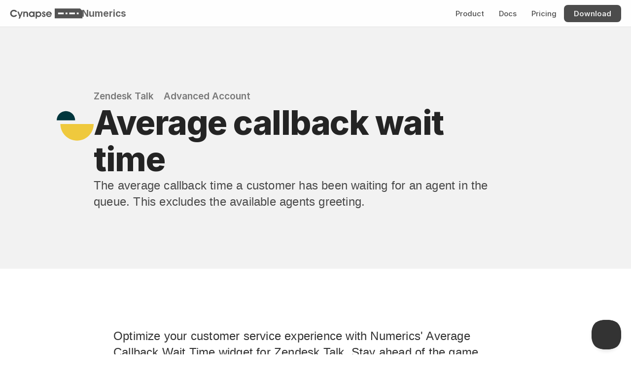

--- FILE ---
content_type: image/svg+xml
request_url: https://framerusercontent.com/images/MQie9EW0R3KoUAdMxXj8FPRVP4.svg
body_size: -32
content:
<svg xmlns="http://www.w3.org/2000/svg" width="225" height="225"><g fill="none"><path fill="#EFC93D" d="M22.503 101.655C22.503 157.62 67.829 203 123.752 203 179.674 203 225 157.62 225 101.655H22.503z"/><path fill="#00363D" d="M112.172 79.134c0-31-25.11-56.134-56.08-56.134C25.11 23 0 48.134 0 79.134h112.172z"/></g></svg>

--- FILE ---
content_type: text/javascript
request_url: https://framerusercontent.com/sites/1z8nAPEAieHTjY1fjm9rDJ/C-zbLiDWHi_ZsMKVgco9HpuuLUCDOA-UFx3LOCyKK8o.OHIEJRNV.mjs
body_size: 10139
content:
import{a as ce}from"./chunk-VRNIK63Z.mjs";import{a as se}from"./chunk-BHN4LHTV.mjs";import{a as ir}from"./chunk-BZFEPTG2.mjs";import{a as oe,b as A}from"./chunk-OHVWMA4O.mjs";import"./chunk-F7YNY3GQ.mjs";import"./chunk-M36KE6R4.mjs";import"./chunk-EY6CNJZO.mjs";import{a as me}from"./chunk-ITNRFSZU.mjs";import{a as rr,b as tr,c as ar}from"./chunk-VWFNTTZT.mjs";import{a as _e,b as $e,c as er}from"./chunk-LOJX7XEU.mjs";import{a as Ke,b as Oe,c as Je}from"./chunk-KEIXFXGJ.mjs";import{a as Ye,b as Ee,c as Ze}from"./chunk-ZQBXTXA2.mjs";import"./chunk-Q33GICPH.mjs";import"./chunk-VVCZ2WKN.mjs";import{a as Ce,b as Me,c as Ue}from"./chunk-YP5WQPVW.mjs";import{a as Le,b as Se,c as Qe}from"./chunk-7XJL4CZY.mjs";import{a as Xe,b as Be,c as Te}from"./chunk-56YKE3BI.mjs";import{a as Ae,b as Re,c as Ge}from"./chunk-VOCN4A67.mjs";import{e as B,g as ie,h as ne}from"./chunk-4QYHMQLH.mjs";import"./chunk-42U43NKG.mjs";import{a as X}from"./chunk-UGNGE4E7.mjs";import{A as Ie,Aa as ae,Ba as De,D as je,Ha as x,Ia as g,Ma as ze,Na as U,Oa as I,R as te,T as Pe,V as We,W as c,ea as V,g as y,ga as k,h as Ve,ia as He,la as N,qa as M,t as ke,ua as Fe,w as qe,z as Ne}from"./chunk-BYY6EZGO.mjs";import{B as e,C as d,d as h,j as ue,r as we,s as ve,w as ye}from"./chunk-LOWZZ2NW.mjs";import"./chunk-HZL4YIMB.mjs";import"./chunk-XNQNUANK.mjs";var jr=U(ie),Pr=U(B),Wr=U(se),Hr=U(oe),Fr=U(me),Dr=U(ne);var zr={v4vQ70PRd:"(min-width: 810px) and (max-width: 1199px)",Whi3hdDp0:"(max-width: 809px)",x5B5gXOtr:"(min-width: 1200px)"};var nr="framer-86bV2",Cr={v4vQ70PRd:"framer-v-1q3qb3s",Whi3hdDp0:"framer-v-1qt920v",x5B5gXOtr:"framer-v-1emzje3"},R=r=>typeof r=="object"&&r!==null&&typeof r.src=="string"?r:typeof r=="string"?{src:r}:void 0,F=({query:r,children:a})=>{let P=ae(r);return a(P)},j=(r,a)=>typeof r=="string"&&typeof a=="string"?r.toLowerCase()===a.toLowerCase():r===a,Mr=(r,a)=>{switch(r){case"rivinbjkj":return"Number";case"Ebq79J5Yi":return"Line Graph";case"uAuAh0dWh":return"Pie Chart";case"nhokHqE2P":return"Top List";case"FXrDfLto8":return"Gauge";case"GJlcQeJ11":return"Timer";case"mKhTqJfrS":return"Text Label";case"UDIi73dA2":return"Day Density";case"qqOufNMLd":return"Month Density";default:return""}},S=(r,a)=>typeof r=="string"&&typeof a=="string"?r+a:typeof r=="string"?r:typeof a=="string"?a:"",D=(r,a)=>typeof r=="string"&&typeof a=="string"?a+r:typeof r=="string"?r:typeof a=="string"?a:"",mr=r=>r!=null&&r!=="",Ur=(r,a={},P)=>{let z="en-US",W=a.locale||P||z,{useGrouping:u,notation:w,compactDisplay:Y,style:E,currency:T,currencyDisplay:Z,unit:le,unitDisplay:fe,minimumFractionDigits:de,maximumFractionDigits:q,minimumIntegerDigits:he}=a,K={useGrouping:u,notation:w,compactDisplay:Y,style:E,currency:T,currencyDisplay:Z,unit:le,unitDisplay:fe,minimumFractionDigits:de,maximumFractionDigits:q,minimumIntegerDigits:he},Q=Number(r);try{return Q.toLocaleString(W,K)}catch{try{return Q.toLocaleString(z,K)}catch{return Q.toLocaleString()}}},pe=ce(),Xr={Desktop:"x5B5gXOtr",Phone:"Whi3hdDp0",Tablet:"v4vQ70PRd"},Br=({height:r,id:a,width:P,...z})=>{var W,u;return{...z,variant:(u=(W=Xr[z.variant])!==null&&W!==void 0?W:z.variant)!==null&&u!==void 0?u:"x5B5gXOtr"}},Tr=ue(function(r,a){let{activeLocale:P,setLocale:z}=Ne(),W=qe(),[u]=ae({from:{data:ir,type:"Collection"},select:[{name:"HktAQwd18",type:"Identifier"},{name:"yBaUCggP1",type:"Identifier"},{name:"T7LhjusT2",type:"Identifier"},{name:"uedLYfyuo",type:"Identifier"},{name:"m8_cBfZi7",type:"Identifier"},{name:"iScztAtny",type:"Identifier"},{name:"cT_PcznYz",type:"Identifier"},{name:"nOIKeR3BD",type:"Identifier"}],where:De(W)}),w=i=>{if(!u)throw new je(`No data in "Widgets4" matches path variables: ${JSON.stringify(W)}`);return u[i]},{style:Y,className:E,layoutId:T,variant:Z,Kw7eFJkNzR8WGPFP4R:le,XaP6x88mOR8WGPFP4R:fe,idR8WGPFP4R:de,yBaUCggP1:q=w("yBaUCggP1"),qZvN706iboDLxicI1T:he,XaP6x88mOoDLxicI1T:K,idoDLxicI1T:Q,TMa8bZBnqkIPzlDXnT:Sr,uYA_7wr8ZkIPzlDXnT:Qr,Lw_F9BRqkkIPzlDXnT:Ar,idkIPzlDXnT:Rr,T7LhjusT2:O=w("T7LhjusT2"),HktAQwd18:ge=w("HktAQwd18"),m8_cBfZi7:or=w("m8_cBfZi7"),iScztAtny:sr=w("iScztAtny"),cT_PcznYz:cr=w("cT_PcznYz"),uedLYfyuo:v=w("uedLYfyuo"),wO9WTNmVskNluZSkAm:Gr,qZvN706ibkNluZSkAm:Yr,XaP6x88mOkNluZSkAm:Er,idkNluZSkAm:Zr,nOIKeR3BD:pr=w("nOIKeR3BD"),qZvN706ibyriW0tlzi:Kr,XaP6x88mOyriW0tlzi:Or,idyriW0tlzi:Jr,bFZOHCAmmuv7uMPg1G:_r,TMa8bZBnquv7uMPg1G:$r,duWLk3CFeuv7uMPg1G:et,uYA_7wr8Zuv7uMPg1G:rt,Lw_F9BRqkuv7uMPg1G:tt,iduv7uMPg1G:at,TMa8bZBnqskeu0prEN:it,duWLk3CFeskeu0prEN:nt,uYA_7wr8Zskeu0prEN:mt,Lw_F9BRqkskeu0prEN:ot,idskeu0prEN:st,Nw1awFb1no8P3QugHW:ct,qZvN706ibo8P3QugHW:pt,BJGw8QtqOo8P3QugHW:lt,zdGNPM7gUo8P3QugHW:ft,EyuUUaqlwo8P3QugHW:dt,Dz2BfMAdSo8P3QugHW:ht,JxqwLNYCAo8P3QugHW:gt,XaP6x88mOo8P3QugHW:xt,F6LLM3Bkro8P3QugHW:bt,g7HpFhnELo8P3QugHW:ut,jINRMqxOFo8P3QugHW:wt,pKqx92nVSo8P3QugHW:vt,zaSN1S2ifo8P3QugHW:yt,ukBNZgPgeo8P3QugHW:Vt,UHp71NSqoo8P3QugHW:kt,ido8P3QugHW:qt,...lr}=Br(r);ve(()=>{let i=ce(u,P);if(document.title=i.title||"",i.viewport){var o;(o=document.querySelector('meta[name="viewport"]'))===null||o===void 0||o.setAttribute("content",i.viewport)}if(i.bodyClassName)return Array.from(document.body.classList).filter(t=>t.startsWith("framer-body-")).map(t=>document.body.classList.remove(t)),document.body.classList.add(`${i.bodyClassName}-framer-86bV2`),()=>{document.body.classList.remove(`${i.bodyClassName}-framer-86bV2`)}},[u,P]);let[p,Nt]=Fe(Z,zr,!1),It=void 0,fr=ye(null),jt=ke(),dr=j(v,"rivinbjkj"),hr=j(v,"FXrDfLto8"),gr=j(v,"GJlcQeJ11"),xr=j(v,"mKhTqJfrS"),br=j(v,"Ebq79J5Yi"),ur=j(v,"nhokHqE2P"),wr=j(v,"uAuAh0dWh"),vr=j(v,"UDIi73dA2"),yr=j(v,"qqOufNMLd"),Vr=D(S(Mr(v,P)," widget visualization type in Numerics."),"The "),kr=S(D(q,"More ")," Widget Packs:"),qr=Ie(),Nr=we(),xe=[Ge,Je,er,ar,Te,Qe,Ue,Ze];return He({}),e(Pe.Provider,{value:{primaryVariantId:"x5B5gXOtr",variantClassNames:Cr},children:d(y,{id:T??Nr,children:[d(Ve.div,{...lr,className:te(nr,...xe,"framer-1emzje3",E),ref:a??fr,style:{...Y},children:[e(V,{width:"100vw",children:e(k,{className:"framer-12u02px-container",layoutScroll:!0,children:e(c,{breakpoint:p,overrides:{Whi3hdDp0:{variant:"M4EX7rp23"}},children:e(ie,{height:"100%",id:"nTYt2z4AF",layoutId:"nTYt2z4AF",style:{width:"100%"},variant:"pcQEOvA2b",width:"100%"})})})}),e("div",{className:"framer-wfe9r1","data-framer-name":"Title Section",name:"Title Section",children:d("div",{className:"framer-98dz4w","data-framer-name":"Title Area",name:"Title Area",children:[e("div",{className:"framer-1tjulh8","data-framer-name":"Integration Icon",name:"Integration Icon",children:e(F,{query:{from:{data:X,type:"Collection"},limit:{type:"LiteralValue",value:1},select:[{name:"Kw7eFJkNz",type:"Identifier"},{name:"XaP6x88mO",type:"Identifier"},{name:"id",type:"Identifier"}],where:{left:{name:"qZvN706ib",type:"Identifier"},operator:"==",right:{type:"LiteralValue",value:q},type:"BinaryOperation"}},children:i=>i.map(({Kw7eFJkNz:o,XaP6x88mO:t,id:n},l)=>e(y,{id:`R8WGPFP4R-${n}`,children:e(N.Provider,{value:{XaP6x88mO:t},children:e("div",{className:"framer-peykl1",children:e(x,{background:{alt:"",fit:"fit",sizes:"75px",...R(o),positionX:"center",positionY:"center"},className:"framer-1g5paln"})})})},n))})}),e("div",{className:"framer-t3h1lw",children:d("div",{className:"framer-1ma116f",children:[d("div",{className:"framer-17hcek7",children:[e("div",{className:"framer-yy6rc3","data-framer-name":"Parent Service",name:"Parent Service",children:e(F,{query:{from:{data:X,type:"Collection"},limit:{type:"LiteralValue",value:1},select:[{name:"qZvN706ib",type:"Identifier"},{name:"XaP6x88mO",type:"Identifier"},{name:"id",type:"Identifier"}],where:{left:{name:"qZvN706ib",type:"Identifier"},operator:"==",right:{type:"LiteralValue",value:q},type:"BinaryOperation"}},children:i=>i.map(({qZvN706ib:o,XaP6x88mO:t,id:n},l)=>e(y,{id:`oDLxicI1T-${n}`,children:e(N.Provider,{value:{XaP6x88mO:t},children:e(M,{links:[{href:{pathVariables:{XaP6x88mO:t},webPageId:"VvMdwyZ6N"},implicitPathVariables:void 0},{href:{pathVariables:{XaP6x88mO:t},webPageId:"VvMdwyZ6N"},implicitPathVariables:void 0},{href:{pathVariables:{XaP6x88mO:t},webPageId:"VvMdwyZ6N"},implicitPathVariables:void 0}],children:f=>e(V,{children:e(k,{className:"framer-13rtz21-container",children:e(c,{breakpoint:p,overrides:{v4vQ70PRd:{vTWgKc213:f[1]},Whi3hdDp0:{vTWgKc213:f[2]}},children:e(B,{cKwcsT38i:"var(--token-7c86efd7-98fa-4eee-a770-2d4aba8f93c5, rgba(0, 0, 0, 0.4))",Ex_7Jlk1W:o,height:"100%",id:"Ejl8gu8C0",JuTMZbOFv:"V8m3pkcKu",k0_pyOMBL:"var(--token-42203330-36e5-4609-98d7-7a0234050a32, rgb(229, 229, 229))",layoutId:"Ejl8gu8C0",MynM5LXBM:"CaretRight",PtN_L11yK:"var(--token-42203330-36e5-4609-98d7-7a0234050a32, rgb(229, 229, 229))",StOihhLr3:"regular",Tpq4PSqnQ:"var(--token-9dc2a9f9-e68a-4b69-b18b-43cf8566745c, rgb(51, 51, 51))",variant:"S4LljNU_7",vTWgKc213:f[0],width:"100%",WQ08rxuAM:"var(--token-42203330-36e5-4609-98d7-7a0234050a32, rgb(229, 229, 229))",yDWdKncA7:"var(--token-5b4f853a-705d-4519-ab2e-225662e527d6, rgba(0, 0, 0, 0.5))"})})})})})})},n))})}),e("div",{className:"framer-n0z2cl","data-framer-name":"Parent Pack",name:"Parent Pack",children:e(F,{query:{from:{data:A,type:"Collection"},limit:{type:"LiteralValue",value:1},select:[{name:"TMa8bZBnq",type:"Identifier"},{name:"uYA_7wr8Z",type:"Identifier"},{name:"Lw_F9BRqk",type:"Identifier"},{name:"id",type:"Identifier"}],where:{left:{name:"Lw_F9BRqk",type:"Identifier"},operator:"==",right:{type:"LiteralValue",value:O},type:"BinaryOperation"}},children:i=>i.map(({TMa8bZBnq:o,uYA_7wr8Z:t,Lw_F9BRqk:n,id:l},f)=>e(y,{id:`kIPzlDXnT-${l}`,children:e(N.Provider,{value:{Lw_F9BRqk:n},children:e(M,{links:[{href:t,implicitPathVariables:{Lw_F9BRqk:n}},{href:t,implicitPathVariables:{Lw_F9BRqk:n}},{href:t,implicitPathVariables:{Lw_F9BRqk:n}}],children:b=>e(V,{children:e(k,{className:"framer-1ne47x1-container",children:e(c,{breakpoint:p,overrides:{v4vQ70PRd:{vTWgKc213:b[1]},Whi3hdDp0:{vTWgKc213:b[2]}},children:e(B,{cKwcsT38i:"var(--token-7c86efd7-98fa-4eee-a770-2d4aba8f93c5, rgba(0, 0, 0, 0.4))",Ex_7Jlk1W:o,height:"100%",id:"qQoiPNbdb",JuTMZbOFv:"V8m3pkcKu",k0_pyOMBL:"var(--token-f8830546-c92c-4b30-a974-8c1710dff662, rgba(0, 0, 0, 0.7))",layoutId:"qQoiPNbdb",MynM5LXBM:"CaretRight",PtN_L11yK:"var(--token-5899e2a5-3a24-4a06-9386-7c4b3f15af78, rgb(0, 0, 0))",StOihhLr3:"regular",Tpq4PSqnQ:"var(--token-bcc3acb9-38ca-47dd-a181-981b10741bb8, rgb(38, 38, 38))",variant:"S4LljNU_7",vTWgKc213:b[0],width:"100%",WQ08rxuAM:"var(--token-84dc4c50-ded2-4085-a7a9-2d2591007741, rgba(0, 0, 0, 0.85))",yDWdKncA7:"var(--token-5b4f853a-705d-4519-ab2e-225662e527d6, rgba(0, 0, 0, 0.5))"})})})})})})},l))})})]}),e(g,{__fromCanvasComponent:!0,children:e(h,{children:e("h1",{className:"framer-styles-preset-3nqyhf","data-styles-preset":"YAP816Y5n",style:{"--framer-text-alignment":"left"},children:"Widget Name"})}),className:"framer-13aqzje","data-framer-name":"Title",fonts:["Inter"],name:"Title",text:ge,verticalAlignment:"top",withExternalLayout:!0}),e(g,{__fromCanvasComponent:!0,children:e(h,{children:e("p",{className:"framer-styles-preset-148zqu1","data-styles-preset":"o_DM0E6pE",style:{"--framer-text-color":"var(--token-f8830546-c92c-4b30-a974-8c1710dff662, rgba(0, 0, 0, 0.7))"},children:"Widget Description"})}),className:"framer-gci626","data-framer-name":"Title",fonts:["Inter"],name:"Title",text:or,verticalAlignment:"top",withExternalLayout:!0})]})})]})}),e("div",{className:"framer-1d9ndoq","data-framer-name":"Content",name:"Content",children:d("div",{className:"framer-163g3uk",children:[e(g,{__fromCanvasComponent:!0,children:e(h,{children:e("p",{className:"framer-styles-preset-148zqu1","data-styles-preset":"o_DM0E6pE",children:"Meta Description"})}),className:"framer-10wb8q3","data-framer-name":"Benefits",fonts:["Inter"],name:"Benefits",text:sr,verticalAlignment:"top",withExternalLayout:!0}),e(g,{__fromCanvasComponent:!0,children:e(h,{children:e("p",{className:"framer-styles-preset-21ogod","data-styles-preset":"xZndidUCt",children:"KPI Introduction"})}),className:"framer-ifkwlk","data-framer-name":"Benefits",fonts:["Inter"],name:"Benefits",text:cr,verticalAlignment:"top",withExternalLayout:!0})]})}),e("div",{className:"framer-r3fozu","data-framer-name":"Content",name:"Content",children:d("div",{className:"framer-1df9p1q","data-framer-name":"Example widget box",name:"Example widget box",children:[d("div",{className:"framer-twvk5v","data-framer-name":"Widget displays",name:"Widget displays",children:[dr&&e(c,{breakpoint:p,overrides:{v4vQ70PRd:{background:{alt:"Number tally widget visualization type example",fit:"fit",intrinsicHeight:876,intrinsicWidth:2400,pixelHeight:876,pixelWidth:2400,positionX:"center",positionY:"center",sizes:"max((max(min(100vw, 1130px) - 40px, 1px) - 90px) / 1.62, 1px)",src:"https://framerusercontent.com/images/ekNU0qVd6x1JaFwhqjDg50HuFA.png",srcSet:"https://framerusercontent.com/images/ekNU0qVd6x1JaFwhqjDg50HuFA.png?scale-down-to=512 512w,https://framerusercontent.com/images/ekNU0qVd6x1JaFwhqjDg50HuFA.png?scale-down-to=1024 1024w,https://framerusercontent.com/images/ekNU0qVd6x1JaFwhqjDg50HuFA.png?scale-down-to=2048 2048w,https://framerusercontent.com/images/ekNU0qVd6x1JaFwhqjDg50HuFA.png 2400w"}},Whi3hdDp0:{background:{alt:"Number tally widget visualization type example",fit:"fit",intrinsicHeight:876,intrinsicWidth:2400,pixelHeight:876,pixelWidth:2400,positionX:"center",positionY:"center",sizes:"calc(max(min(100vw, 1130px) - 40px, 1px) - 20px)",src:"https://framerusercontent.com/images/ekNU0qVd6x1JaFwhqjDg50HuFA.png",srcSet:"https://framerusercontent.com/images/ekNU0qVd6x1JaFwhqjDg50HuFA.png?scale-down-to=512 512w,https://framerusercontent.com/images/ekNU0qVd6x1JaFwhqjDg50HuFA.png?scale-down-to=1024 1024w,https://framerusercontent.com/images/ekNU0qVd6x1JaFwhqjDg50HuFA.png?scale-down-to=2048 2048w,https://framerusercontent.com/images/ekNU0qVd6x1JaFwhqjDg50HuFA.png 2400w"}}},children:e(x,{background:{alt:"Number tally widget visualization type example",fit:"fit",intrinsicHeight:876,intrinsicWidth:2400,pixelHeight:876,pixelWidth:2400,positionX:"center",positionY:"center",sizes:"max((max(min(100vw, 1130px) - 80px, 1px) - 90px) / 1.62, 1px)",src:"https://framerusercontent.com/images/ekNU0qVd6x1JaFwhqjDg50HuFA.png",srcSet:"https://framerusercontent.com/images/ekNU0qVd6x1JaFwhqjDg50HuFA.png?scale-down-to=512 512w,https://framerusercontent.com/images/ekNU0qVd6x1JaFwhqjDg50HuFA.png?scale-down-to=1024 1024w,https://framerusercontent.com/images/ekNU0qVd6x1JaFwhqjDg50HuFA.png?scale-down-to=2048 2048w,https://framerusercontent.com/images/ekNU0qVd6x1JaFwhqjDg50HuFA.png 2400w"},className:"framer-1hfjlt3","data-framer-name":"Number Widget",name:"Number Widget"})}),hr&&e(c,{breakpoint:p,overrides:{v4vQ70PRd:{background:{alt:"Gauge widget visualization type example",fit:"fit",intrinsicHeight:1152,intrinsicWidth:2400,pixelHeight:1152,pixelWidth:2400,positionX:"center",positionY:"center",sizes:"max((max(min(100vw, 1130px) - 40px, 1px) - 90px) / 1.62, 1px)",src:"https://framerusercontent.com/images/aBMZXVf5vjhrUhm4tg7d9tTJNoU.png",srcSet:"https://framerusercontent.com/images/aBMZXVf5vjhrUhm4tg7d9tTJNoU.png?scale-down-to=512 512w,https://framerusercontent.com/images/aBMZXVf5vjhrUhm4tg7d9tTJNoU.png?scale-down-to=1024 1024w,https://framerusercontent.com/images/aBMZXVf5vjhrUhm4tg7d9tTJNoU.png?scale-down-to=2048 2048w,https://framerusercontent.com/images/aBMZXVf5vjhrUhm4tg7d9tTJNoU.png 2400w"}},Whi3hdDp0:{background:{alt:"Gauge widget visualization type example",fit:"fit",intrinsicHeight:1152,intrinsicWidth:2400,pixelHeight:1152,pixelWidth:2400,positionX:"center",positionY:"center",sizes:"calc(max(min(100vw, 1130px) - 40px, 1px) - 20px)",src:"https://framerusercontent.com/images/aBMZXVf5vjhrUhm4tg7d9tTJNoU.png",srcSet:"https://framerusercontent.com/images/aBMZXVf5vjhrUhm4tg7d9tTJNoU.png?scale-down-to=512 512w,https://framerusercontent.com/images/aBMZXVf5vjhrUhm4tg7d9tTJNoU.png?scale-down-to=1024 1024w,https://framerusercontent.com/images/aBMZXVf5vjhrUhm4tg7d9tTJNoU.png?scale-down-to=2048 2048w,https://framerusercontent.com/images/aBMZXVf5vjhrUhm4tg7d9tTJNoU.png 2400w"}}},children:e(x,{background:{alt:"Gauge widget visualization type example",fit:"fit",intrinsicHeight:1152,intrinsicWidth:2400,pixelHeight:1152,pixelWidth:2400,positionX:"center",positionY:"center",sizes:"max((max(min(100vw, 1130px) - 80px, 1px) - 90px) / 1.62, 1px)",src:"https://framerusercontent.com/images/aBMZXVf5vjhrUhm4tg7d9tTJNoU.png",srcSet:"https://framerusercontent.com/images/aBMZXVf5vjhrUhm4tg7d9tTJNoU.png?scale-down-to=512 512w,https://framerusercontent.com/images/aBMZXVf5vjhrUhm4tg7d9tTJNoU.png?scale-down-to=1024 1024w,https://framerusercontent.com/images/aBMZXVf5vjhrUhm4tg7d9tTJNoU.png?scale-down-to=2048 2048w,https://framerusercontent.com/images/aBMZXVf5vjhrUhm4tg7d9tTJNoU.png 2400w"},className:"framer-kjr34z","data-framer-name":"Gauge Widget",name:"Gauge Widget"})}),gr&&e(c,{breakpoint:p,overrides:{v4vQ70PRd:{background:{alt:"Timer widget visualization type example",fit:"fit",intrinsicHeight:876,intrinsicWidth:2400,pixelHeight:876,pixelWidth:2400,positionX:"center",positionY:"center",sizes:"max((max(min(100vw, 1130px) - 40px, 1px) - 90px) / 1.62, 1px)",src:"https://framerusercontent.com/images/NHjhKMHJiJFXXPsjHMHcGYEgG0.png",srcSet:"https://framerusercontent.com/images/NHjhKMHJiJFXXPsjHMHcGYEgG0.png?scale-down-to=512 512w,https://framerusercontent.com/images/NHjhKMHJiJFXXPsjHMHcGYEgG0.png?scale-down-to=1024 1024w,https://framerusercontent.com/images/NHjhKMHJiJFXXPsjHMHcGYEgG0.png?scale-down-to=2048 2048w,https://framerusercontent.com/images/NHjhKMHJiJFXXPsjHMHcGYEgG0.png 2400w"}},Whi3hdDp0:{background:{alt:"Timer widget visualization type example",fit:"fit",intrinsicHeight:876,intrinsicWidth:2400,pixelHeight:876,pixelWidth:2400,positionX:"center",positionY:"center",sizes:"calc(max(min(100vw, 1130px) - 40px, 1px) - 20px)",src:"https://framerusercontent.com/images/NHjhKMHJiJFXXPsjHMHcGYEgG0.png",srcSet:"https://framerusercontent.com/images/NHjhKMHJiJFXXPsjHMHcGYEgG0.png?scale-down-to=512 512w,https://framerusercontent.com/images/NHjhKMHJiJFXXPsjHMHcGYEgG0.png?scale-down-to=1024 1024w,https://framerusercontent.com/images/NHjhKMHJiJFXXPsjHMHcGYEgG0.png?scale-down-to=2048 2048w,https://framerusercontent.com/images/NHjhKMHJiJFXXPsjHMHcGYEgG0.png 2400w"}}},children:e(x,{background:{alt:"Timer widget visualization type example",fit:"fit",intrinsicHeight:876,intrinsicWidth:2400,pixelHeight:876,pixelWidth:2400,positionX:"center",positionY:"center",sizes:"max((max(min(100vw, 1130px) - 80px, 1px) - 90px) / 1.62, 1px)",src:"https://framerusercontent.com/images/NHjhKMHJiJFXXPsjHMHcGYEgG0.png",srcSet:"https://framerusercontent.com/images/NHjhKMHJiJFXXPsjHMHcGYEgG0.png?scale-down-to=512 512w,https://framerusercontent.com/images/NHjhKMHJiJFXXPsjHMHcGYEgG0.png?scale-down-to=1024 1024w,https://framerusercontent.com/images/NHjhKMHJiJFXXPsjHMHcGYEgG0.png?scale-down-to=2048 2048w,https://framerusercontent.com/images/NHjhKMHJiJFXXPsjHMHcGYEgG0.png 2400w"},className:"framer-16w3nbw","data-framer-name":"Timer Widget",name:"Timer Widget"})}),xr&&e(c,{breakpoint:p,overrides:{v4vQ70PRd:{background:{alt:"Text Label widget visualization type example",fit:"fit",intrinsicHeight:864,intrinsicWidth:2400,pixelHeight:864,pixelWidth:2400,positionX:"center",positionY:"center",sizes:"max((max(min(100vw, 1130px) - 40px, 1px) - 90px) / 1.62, 1px)",src:"https://framerusercontent.com/images/HsSGRqj1QgayUdcD5PVICZvXpI.png",srcSet:"https://framerusercontent.com/images/HsSGRqj1QgayUdcD5PVICZvXpI.png?scale-down-to=512 512w,https://framerusercontent.com/images/HsSGRqj1QgayUdcD5PVICZvXpI.png?scale-down-to=1024 1024w,https://framerusercontent.com/images/HsSGRqj1QgayUdcD5PVICZvXpI.png?scale-down-to=2048 2048w,https://framerusercontent.com/images/HsSGRqj1QgayUdcD5PVICZvXpI.png 2400w"}},Whi3hdDp0:{background:{alt:"Text Label widget visualization type example",fit:"fit",intrinsicHeight:864,intrinsicWidth:2400,pixelHeight:864,pixelWidth:2400,positionX:"center",positionY:"center",sizes:"calc(max(min(100vw, 1130px) - 40px, 1px) - 20px)",src:"https://framerusercontent.com/images/HsSGRqj1QgayUdcD5PVICZvXpI.png",srcSet:"https://framerusercontent.com/images/HsSGRqj1QgayUdcD5PVICZvXpI.png?scale-down-to=512 512w,https://framerusercontent.com/images/HsSGRqj1QgayUdcD5PVICZvXpI.png?scale-down-to=1024 1024w,https://framerusercontent.com/images/HsSGRqj1QgayUdcD5PVICZvXpI.png?scale-down-to=2048 2048w,https://framerusercontent.com/images/HsSGRqj1QgayUdcD5PVICZvXpI.png 2400w"}}},children:e(x,{background:{alt:"Text Label widget visualization type example",fit:"fit",intrinsicHeight:864,intrinsicWidth:2400,pixelHeight:864,pixelWidth:2400,positionX:"center",positionY:"center",sizes:"max((max(min(100vw, 1130px) - 80px, 1px) - 90px) / 1.62, 1px)",src:"https://framerusercontent.com/images/HsSGRqj1QgayUdcD5PVICZvXpI.png",srcSet:"https://framerusercontent.com/images/HsSGRqj1QgayUdcD5PVICZvXpI.png?scale-down-to=512 512w,https://framerusercontent.com/images/HsSGRqj1QgayUdcD5PVICZvXpI.png?scale-down-to=1024 1024w,https://framerusercontent.com/images/HsSGRqj1QgayUdcD5PVICZvXpI.png?scale-down-to=2048 2048w,https://framerusercontent.com/images/HsSGRqj1QgayUdcD5PVICZvXpI.png 2400w"},className:"framer-vdq4ap","data-framer-name":"Text Widget",name:"Text Widget"})}),br&&e(c,{breakpoint:p,overrides:{v4vQ70PRd:{background:{alt:"Line Graph widget visualization type example",fit:"fit",intrinsicHeight:1872,intrinsicWidth:2400,pixelHeight:1872,pixelWidth:2400,positionX:"center",positionY:"center",sizes:"max((max(min(100vw, 1130px) - 40px, 1px) - 90px) / 1.62, 1px)",src:"https://framerusercontent.com/images/w8gBIuxIWhYqGDL3DIkSEBg8o.png",srcSet:"https://framerusercontent.com/images/w8gBIuxIWhYqGDL3DIkSEBg8o.png?scale-down-to=512 512w,https://framerusercontent.com/images/w8gBIuxIWhYqGDL3DIkSEBg8o.png?scale-down-to=1024 1024w,https://framerusercontent.com/images/w8gBIuxIWhYqGDL3DIkSEBg8o.png?scale-down-to=2048 2048w,https://framerusercontent.com/images/w8gBIuxIWhYqGDL3DIkSEBg8o.png 2400w"}},Whi3hdDp0:{background:{alt:"Line Graph widget visualization type example",fit:"fit",intrinsicHeight:1872,intrinsicWidth:2400,pixelHeight:1872,pixelWidth:2400,positionX:"center",positionY:"center",sizes:"calc(max(min(100vw, 1130px) - 40px, 1px) - 20px)",src:"https://framerusercontent.com/images/w8gBIuxIWhYqGDL3DIkSEBg8o.png",srcSet:"https://framerusercontent.com/images/w8gBIuxIWhYqGDL3DIkSEBg8o.png?scale-down-to=512 512w,https://framerusercontent.com/images/w8gBIuxIWhYqGDL3DIkSEBg8o.png?scale-down-to=1024 1024w,https://framerusercontent.com/images/w8gBIuxIWhYqGDL3DIkSEBg8o.png?scale-down-to=2048 2048w,https://framerusercontent.com/images/w8gBIuxIWhYqGDL3DIkSEBg8o.png 2400w"}}},children:e(x,{background:{alt:"Line Graph widget visualization type example",fit:"fit",intrinsicHeight:1872,intrinsicWidth:2400,pixelHeight:1872,pixelWidth:2400,positionX:"center",positionY:"center",sizes:"max((max(min(100vw, 1130px) - 80px, 1px) - 90px) / 1.62, 1px)",src:"https://framerusercontent.com/images/w8gBIuxIWhYqGDL3DIkSEBg8o.png",srcSet:"https://framerusercontent.com/images/w8gBIuxIWhYqGDL3DIkSEBg8o.png?scale-down-to=512 512w,https://framerusercontent.com/images/w8gBIuxIWhYqGDL3DIkSEBg8o.png?scale-down-to=1024 1024w,https://framerusercontent.com/images/w8gBIuxIWhYqGDL3DIkSEBg8o.png?scale-down-to=2048 2048w,https://framerusercontent.com/images/w8gBIuxIWhYqGDL3DIkSEBg8o.png 2400w"},className:"framer-1v888qd","data-framer-name":"Line Widget",name:"Line Widget"})}),ur&&e(c,{breakpoint:p,overrides:{v4vQ70PRd:{background:{alt:"Top List widget visualization type example",fit:"fit",intrinsicHeight:2076,intrinsicWidth:2400,pixelHeight:2076,pixelWidth:2400,positionX:"center",positionY:"center",sizes:"max((max(min(100vw, 1130px) - 40px, 1px) - 90px) / 1.62, 1px)",src:"https://framerusercontent.com/images/h3H8QQtQMwj6l32l8W3jVKwGY.png",srcSet:"https://framerusercontent.com/images/h3H8QQtQMwj6l32l8W3jVKwGY.png?scale-down-to=512 512w,https://framerusercontent.com/images/h3H8QQtQMwj6l32l8W3jVKwGY.png?scale-down-to=1024 1024w,https://framerusercontent.com/images/h3H8QQtQMwj6l32l8W3jVKwGY.png?scale-down-to=2048 2048w,https://framerusercontent.com/images/h3H8QQtQMwj6l32l8W3jVKwGY.png 2400w"}},Whi3hdDp0:{background:{alt:"Top List widget visualization type example",fit:"fit",intrinsicHeight:2076,intrinsicWidth:2400,pixelHeight:2076,pixelWidth:2400,positionX:"center",positionY:"center",sizes:"calc(max(min(100vw, 1130px) - 40px, 1px) - 20px)",src:"https://framerusercontent.com/images/h3H8QQtQMwj6l32l8W3jVKwGY.png",srcSet:"https://framerusercontent.com/images/h3H8QQtQMwj6l32l8W3jVKwGY.png?scale-down-to=512 512w,https://framerusercontent.com/images/h3H8QQtQMwj6l32l8W3jVKwGY.png?scale-down-to=1024 1024w,https://framerusercontent.com/images/h3H8QQtQMwj6l32l8W3jVKwGY.png?scale-down-to=2048 2048w,https://framerusercontent.com/images/h3H8QQtQMwj6l32l8W3jVKwGY.png 2400w"}}},children:e(x,{background:{alt:"Top List widget visualization type example",fit:"fit",intrinsicHeight:2076,intrinsicWidth:2400,pixelHeight:2076,pixelWidth:2400,positionX:"center",positionY:"center",sizes:"max((max(min(100vw, 1130px) - 80px, 1px) - 90px) / 1.62, 1px)",src:"https://framerusercontent.com/images/h3H8QQtQMwj6l32l8W3jVKwGY.png",srcSet:"https://framerusercontent.com/images/h3H8QQtQMwj6l32l8W3jVKwGY.png?scale-down-to=512 512w,https://framerusercontent.com/images/h3H8QQtQMwj6l32l8W3jVKwGY.png?scale-down-to=1024 1024w,https://framerusercontent.com/images/h3H8QQtQMwj6l32l8W3jVKwGY.png?scale-down-to=2048 2048w,https://framerusercontent.com/images/h3H8QQtQMwj6l32l8W3jVKwGY.png 2400w"},className:"framer-1u9p45a","data-framer-name":"Top List Widget",name:"Top List Widget"})}),wr&&e(c,{breakpoint:p,overrides:{v4vQ70PRd:{background:{alt:"Pie Chart widget visualization type example",fit:"fit",intrinsicHeight:2892,intrinsicWidth:2400,pixelHeight:2892,pixelWidth:2400,positionX:"center",positionY:"center",sizes:"max((max(min(100vw, 1130px) - 40px, 1px) - 90px) / 1.62, 1px)",src:"https://framerusercontent.com/images/4Qvrx6FTqAE4rXWKYdKXdgcAqw.png",srcSet:"https://framerusercontent.com/images/4Qvrx6FTqAE4rXWKYdKXdgcAqw.png?scale-down-to=1024 849w,https://framerusercontent.com/images/4Qvrx6FTqAE4rXWKYdKXdgcAqw.png?scale-down-to=2048 1699w,https://framerusercontent.com/images/4Qvrx6FTqAE4rXWKYdKXdgcAqw.png 2400w"}},Whi3hdDp0:{background:{alt:"Pie Chart widget visualization type example",fit:"fit",intrinsicHeight:2892,intrinsicWidth:2400,pixelHeight:2892,pixelWidth:2400,positionX:"center",positionY:"center",sizes:"calc(max(min(100vw, 1130px) - 40px, 1px) - 20px)",src:"https://framerusercontent.com/images/4Qvrx6FTqAE4rXWKYdKXdgcAqw.png",srcSet:"https://framerusercontent.com/images/4Qvrx6FTqAE4rXWKYdKXdgcAqw.png?scale-down-to=1024 849w,https://framerusercontent.com/images/4Qvrx6FTqAE4rXWKYdKXdgcAqw.png?scale-down-to=2048 1699w,https://framerusercontent.com/images/4Qvrx6FTqAE4rXWKYdKXdgcAqw.png 2400w"}}},children:e(x,{background:{alt:"Pie Chart widget visualization type example",fit:"fit",intrinsicHeight:2892,intrinsicWidth:2400,pixelHeight:2892,pixelWidth:2400,positionX:"center",positionY:"center",sizes:"max((max(min(100vw, 1130px) - 80px, 1px) - 90px) / 1.62, 1px)",src:"https://framerusercontent.com/images/4Qvrx6FTqAE4rXWKYdKXdgcAqw.png",srcSet:"https://framerusercontent.com/images/4Qvrx6FTqAE4rXWKYdKXdgcAqw.png?scale-down-to=1024 849w,https://framerusercontent.com/images/4Qvrx6FTqAE4rXWKYdKXdgcAqw.png?scale-down-to=2048 1699w,https://framerusercontent.com/images/4Qvrx6FTqAE4rXWKYdKXdgcAqw.png 2400w"},className:"framer-w4de6i","data-framer-name":"Pie Widget",name:"Pie Widget"})}),vr&&e(c,{breakpoint:p,overrides:{v4vQ70PRd:{background:{alt:"Day Density widget visualization type example",fit:"fit",intrinsicHeight:2208,intrinsicWidth:2400,pixelHeight:2208,pixelWidth:2400,positionX:"center",positionY:"center",sizes:"max((max(min(100vw, 1130px) - 40px, 1px) - 90px) / 1.62, 1px)",src:"https://framerusercontent.com/images/CLPkoNgkIDbjLQpzPUHQTnzc.png",srcSet:"https://framerusercontent.com/images/CLPkoNgkIDbjLQpzPUHQTnzc.png?scale-down-to=512 512w,https://framerusercontent.com/images/CLPkoNgkIDbjLQpzPUHQTnzc.png?scale-down-to=1024 1024w,https://framerusercontent.com/images/CLPkoNgkIDbjLQpzPUHQTnzc.png?scale-down-to=2048 2048w,https://framerusercontent.com/images/CLPkoNgkIDbjLQpzPUHQTnzc.png 2400w"}},Whi3hdDp0:{background:{alt:"Day Density widget visualization type example",fit:"fit",intrinsicHeight:2208,intrinsicWidth:2400,pixelHeight:2208,pixelWidth:2400,positionX:"center",positionY:"center",sizes:"calc(max(min(100vw, 1130px) - 40px, 1px) - 20px)",src:"https://framerusercontent.com/images/CLPkoNgkIDbjLQpzPUHQTnzc.png",srcSet:"https://framerusercontent.com/images/CLPkoNgkIDbjLQpzPUHQTnzc.png?scale-down-to=512 512w,https://framerusercontent.com/images/CLPkoNgkIDbjLQpzPUHQTnzc.png?scale-down-to=1024 1024w,https://framerusercontent.com/images/CLPkoNgkIDbjLQpzPUHQTnzc.png?scale-down-to=2048 2048w,https://framerusercontent.com/images/CLPkoNgkIDbjLQpzPUHQTnzc.png 2400w"}}},children:e(x,{background:{alt:"Day Density widget visualization type example",fit:"fit",intrinsicHeight:2208,intrinsicWidth:2400,pixelHeight:2208,pixelWidth:2400,positionX:"center",positionY:"center",sizes:"max((max(min(100vw, 1130px) - 80px, 1px) - 90px) / 1.62, 1px)",src:"https://framerusercontent.com/images/CLPkoNgkIDbjLQpzPUHQTnzc.png",srcSet:"https://framerusercontent.com/images/CLPkoNgkIDbjLQpzPUHQTnzc.png?scale-down-to=512 512w,https://framerusercontent.com/images/CLPkoNgkIDbjLQpzPUHQTnzc.png?scale-down-to=1024 1024w,https://framerusercontent.com/images/CLPkoNgkIDbjLQpzPUHQTnzc.png?scale-down-to=2048 2048w,https://framerusercontent.com/images/CLPkoNgkIDbjLQpzPUHQTnzc.png 2400w"},className:"framer-8vexwr","data-framer-name":"DayD Widget",name:"DayD Widget"})}),yr&&e(c,{breakpoint:p,overrides:{v4vQ70PRd:{background:{alt:"Month Density widget visualization type example",fit:"fit",intrinsicHeight:2274,intrinsicWidth:2400,pixelHeight:2274,pixelWidth:2400,positionX:"center",positionY:"center",sizes:"max((max(min(100vw, 1130px) - 40px, 1px) - 90px) / 1.62, 1px)",src:"https://framerusercontent.com/images/G5vvMMiIocoRc4CA45pNdb0.png",srcSet:"https://framerusercontent.com/images/G5vvMMiIocoRc4CA45pNdb0.png?scale-down-to=512 512w,https://framerusercontent.com/images/G5vvMMiIocoRc4CA45pNdb0.png?scale-down-to=1024 1024w,https://framerusercontent.com/images/G5vvMMiIocoRc4CA45pNdb0.png?scale-down-to=2048 2048w,https://framerusercontent.com/images/G5vvMMiIocoRc4CA45pNdb0.png 2400w"}},Whi3hdDp0:{background:{alt:"Month Density widget visualization type example",fit:"fit",intrinsicHeight:2274,intrinsicWidth:2400,pixelHeight:2274,pixelWidth:2400,positionX:"center",positionY:"center",sizes:"calc(max(min(100vw, 1130px) - 40px, 1px) - 20px)",src:"https://framerusercontent.com/images/G5vvMMiIocoRc4CA45pNdb0.png",srcSet:"https://framerusercontent.com/images/G5vvMMiIocoRc4CA45pNdb0.png?scale-down-to=512 512w,https://framerusercontent.com/images/G5vvMMiIocoRc4CA45pNdb0.png?scale-down-to=1024 1024w,https://framerusercontent.com/images/G5vvMMiIocoRc4CA45pNdb0.png?scale-down-to=2048 2048w,https://framerusercontent.com/images/G5vvMMiIocoRc4CA45pNdb0.png 2400w"}}},children:e(x,{background:{alt:"Month Density widget visualization type example",fit:"fit",intrinsicHeight:2274,intrinsicWidth:2400,pixelHeight:2274,pixelWidth:2400,positionX:"center",positionY:"center",sizes:"max((max(min(100vw, 1130px) - 80px, 1px) - 90px) / 1.62, 1px)",src:"https://framerusercontent.com/images/G5vvMMiIocoRc4CA45pNdb0.png",srcSet:"https://framerusercontent.com/images/G5vvMMiIocoRc4CA45pNdb0.png?scale-down-to=512 512w,https://framerusercontent.com/images/G5vvMMiIocoRc4CA45pNdb0.png?scale-down-to=1024 1024w,https://framerusercontent.com/images/G5vvMMiIocoRc4CA45pNdb0.png?scale-down-to=2048 2048w,https://framerusercontent.com/images/G5vvMMiIocoRc4CA45pNdb0.png 2400w"},className:"framer-1398ezj","data-framer-name":"MonthD Widget",name:"MonthD Widget"})})]}),e(c,{breakpoint:p,overrides:{Whi3hdDp0:{children:e(h,{children:e("h2",{className:"framer-styles-preset-mfmbit","data-styles-preset":"PHHDfFalw",style:{"--framer-text-alignment":"center"},children:"The Number widget visualization type in Numerics."})})}},children:e(g,{__fromCanvasComponent:!0,children:e(h,{children:e("h2",{className:"framer-styles-preset-mfmbit","data-styles-preset":"PHHDfFalw",children:"The  widget visualization type in Numerics."})}),className:"framer-1gb49ye","data-framer-name":"Benefits Title",fonts:["Inter"],name:"Benefits Title",text:Vr,verticalAlignment:"top",withExternalLayout:!0})})]})}),d("div",{className:"framer-2gmd2b","data-framer-name":"Content",name:"Content",children:[d("div",{className:"framer-r0gm5b",children:[e("div",{className:"framer-1bgg5pf","data-framer-name":"Integration Dashboard Vertical",name:"Integration Dashboard Vertical",children:e(F,{query:{from:{data:X,type:"Collection"},limit:{type:"LiteralValue",value:1},select:[{name:"wO9WTNmVs",type:"Identifier"},{name:"qZvN706ib",type:"Identifier"},{name:"XaP6x88mO",type:"Identifier"},{name:"id",type:"Identifier"}],where:{left:{name:"qZvN706ib",type:"Identifier"},operator:"==",right:{type:"LiteralValue",value:q},type:"BinaryOperation"}},children:i=>i.map(({wO9WTNmVs:o,qZvN706ib:t,XaP6x88mO:n,id:l},f)=>{let b=S(D(D(D(D(D(o," "),t)," in "),ge),"Benefits of Tracking ")," dashboards");return e(y,{id:`kNluZSkAm-${l}`,children:e(N.Provider,{value:{XaP6x88mO:n},children:e(g,{__fromCanvasComponent:!0,children:e(h,{children:e("h2",{className:"framer-styles-preset-lrqi7k","data-styles-preset":"sVBqSgPsy",children:"Benefits of Tracking Widget Name in Name Dashboard Vertical dashboards"})}),className:"framer-zrhkki","data-framer-name":"Dashboard Vertical",fonts:["Inter"],name:"Dashboard Vertical",text:b,verticalAlignment:"top",withExternalLayout:!0})})},l)})})}),e(g,{__fromCanvasComponent:!0,children:e(h,{children:e("p",{className:"framer-styles-preset-21ogod","data-styles-preset":"xZndidUCt",children:"Benefits"})}),className:"framer-gi8hs1","data-framer-name":"Benefits",fonts:["Inter"],name:"Benefits",text:pr,verticalAlignment:"top",withExternalLayout:!0})]}),e("div",{className:"framer-1awqhir","data-framer-name":"Integration Details",name:"Integration Details",children:e(F,{query:{from:{data:X,type:"Collection"},limit:{type:"LiteralValue",value:1},select:[{name:"qZvN706ib",type:"Identifier"},{name:"XaP6x88mO",type:"Identifier"},{name:"id",type:"Identifier"}],where:{left:{name:"qZvN706ib",type:"Identifier"},operator:"==",right:{type:"LiteralValue",value:q},type:"BinaryOperation"}},children:i=>i.map(({qZvN706ib:o,XaP6x88mO:t,id:n},l)=>e(y,{id:`yriW0tlzi-${n}`,children:e(N.Provider,{value:{XaP6x88mO:t},children:d("div",{className:"framer-1s1hsbq",children:[e(g,{__fromCanvasComponent:!0,children:e(h,{children:e("p",{className:"framer-styles-preset-1q2mjik","data-styles-preset":"uUX5eEpTr",children:"Full Integration Details:"})}),className:"framer-1op5gzd",fonts:["Inter"],verticalAlignment:"top",withExternalLayout:!0}),e(M,{links:[{href:{pathVariables:{XaP6x88mO:t},webPageId:"VvMdwyZ6N"},implicitPathVariables:void 0},{href:{pathVariables:{XaP6x88mO:t},webPageId:"VvMdwyZ6N"},implicitPathVariables:void 0},{href:{pathVariables:{XaP6x88mO:t},webPageId:"VvMdwyZ6N"},implicitPathVariables:void 0}],children:f=>e(V,{children:e(k,{className:"framer-13gdqv4-container",children:e(c,{breakpoint:p,overrides:{v4vQ70PRd:{vTWgKc213:f[1]},Whi3hdDp0:{style:{width:"100%"},variant:"nCIItUMWR",vTWgKc213:f[2]}},children:e(B,{cKwcsT38i:"var(--token-d5456e3e-3e11-46cc-a0fe-8015dee9365d, rgba(255, 255, 255, 0.5))",Ex_7Jlk1W:S(o," Dashboards"),height:"100%",id:"B6e5rsitJ",JuTMZbOFv:"V8m3pkcKu",k0_pyOMBL:"var(--token-f8830546-c92c-4b30-a974-8c1710dff662, rgba(0, 0, 0, 0.7))",layoutId:"B6e5rsitJ",MynM5LXBM:"ArrowCircleUpLeft",PtN_L11yK:"var(--token-5899e2a5-3a24-4a06-9386-7c4b3f15af78, rgb(0, 0, 0))",StOihhLr3:"regular",Tpq4PSqnQ:"var(--token-7200c9d2-a401-4782-b7ab-9081137ba9c8, rgb(255, 255, 255))",variant:"HY2TpxeDY",vTWgKc213:f[0],width:"100%",WQ08rxuAM:"var(--token-84dc4c50-ded2-4085-a7a9-2d2591007741, rgba(0, 0, 0, 0.85))",yDWdKncA7:"var(--token-9eeafc0e-dced-4f5f-87e3-fd29125da835, rgba(255, 255, 255, 0.9))"})})})})})]})})},n))})})]}),d("div",{className:"framer-b4sb2m","data-framer-name":"Content",name:"Content",children:[d("div",{className:"framer-12mj7nj",children:[e("div",{className:"framer-per0qy","data-framer-name":"parent widget pack",name:"parent widget pack",children:e("div",{className:"framer-1h50alx","data-framer-name":"Parent Pack",name:"Parent Pack",children:e(F,{query:{from:{data:A,type:"Collection"},limit:{type:"LiteralValue",value:1},select:[{name:"bFZOHCAmm",type:"Identifier"},{name:"TMa8bZBnq",type:"Identifier"},{name:"duWLk3CFe",type:"Identifier"},{name:"uYA_7wr8Z",type:"Identifier"},{name:"Lw_F9BRqk",type:"Identifier"},{name:"id",type:"Identifier"}],where:{left:{name:"Lw_F9BRqk",type:"Identifier"},operator:"==",right:{type:"LiteralValue",value:O},type:"BinaryOperation"}},children:i=>i.map(({bFZOHCAmm:o,TMa8bZBnq:t,duWLk3CFe:n,uYA_7wr8Z:l,Lw_F9BRqk:f,id:b},H)=>{let m=D(o,"Part of the "),J=S(t," Widget Pack"),L=mr(n);return e(y,{id:`uv7uMPg1G-${b}`,children:e(N.Provider,{value:{Lw_F9BRqk:f},children:d("div",{className:"framer-86y751","data-framer-name":"Post",name:"Post",children:[d("div",{className:"framer-u373sn",children:[e(g,{__fromCanvasComponent:!0,children:e(h,{children:e("p",{className:"framer-styles-preset-1vk06yz","data-styles-preset":"se94Gi4TQ",style:{"--framer-text-color":"var(--token-2530a444-fd24-4e5f-bc62-298075a562d7, rgb(102, 102, 102))"},children:"Part of the Integration"})}),className:"framer-1hvwcx7","data-framer-name":"Integration",fonts:["Inter"],name:"Integration",text:m,verticalAlignment:"top",withExternalLayout:!0}),e(g,{__fromCanvasComponent:!0,children:e(h,{children:e("h2",{className:"framer-styles-preset-mfmbit","data-styles-preset":"PHHDfFalw",children:"Name Widget Pack"})}),className:"framer-1v6mzxn","data-framer-name":"Name",fonts:["Inter"],name:"Name",text:J,verticalAlignment:"top",withExternalLayout:!0}),L&&e(g,{__fromCanvasComponent:!0,children:e(h,{children:e("p",{className:"framer-styles-preset-1nysl4a","data-styles-preset":"qAGiACUC1",style:{"--framer-text-color":"var(--token-2530a444-fd24-4e5f-bc62-298075a562d7, rgb(102, 102, 102))"},children:"Description"})}),className:"framer-1eipe28","data-framer-name":"Description",fonts:["Inter"],name:"Description",text:n,verticalAlignment:"top",withExternalLayout:!0})]}),e(M,{links:[{href:l,implicitPathVariables:{Lw_F9BRqk:f}},{href:l,implicitPathVariables:{Lw_F9BRqk:f}},{href:l,implicitPathVariables:{Lw_F9BRqk:f}}],children:C=>e(V,{children:e(k,{className:"framer-1m3qfi-container",children:e(c,{breakpoint:p,overrides:{v4vQ70PRd:{vTWgKc213:C[1]},Whi3hdDp0:{vTWgKc213:C[2]}},children:e(B,{cKwcsT38i:"var(--token-5b4f853a-705d-4519-ab2e-225662e527d6, rgba(0, 0, 0, 0.5))",Ex_7Jlk1W:"See all widgets in this pack",height:"100%",id:"dUZF77rRW",JuTMZbOFv:"V8m3pkcKu",k0_pyOMBL:"var(--token-42203330-36e5-4609-98d7-7a0234050a32, rgb(229, 229, 229))",layoutId:"dUZF77rRW",MynM5LXBM:"ArrowCircleRight",PtN_L11yK:"var(--token-42203330-36e5-4609-98d7-7a0234050a32, rgb(229, 229, 229))",StOihhLr3:"regular",style:{width:"100%"},Tpq4PSqnQ:"var(--token-84dc4c50-ded2-4085-a7a9-2d2591007741, rgba(0, 0, 0, 0.85))",variant:"nCIItUMWR",vTWgKc213:C[0],width:"100%",WQ08rxuAM:"var(--token-b5162937-78a3-47b7-ae7d-4e4bfe096882, rgb(204, 204, 204))",yDWdKncA7:"var(--token-2530a444-fd24-4e5f-bc62-298075a562d7, rgb(102, 102, 102))"})})})})})]})})},b)})})})}),d("div",{className:"framer-66tq71","data-framer-name":"Other widget packs",name:"Other widget packs",children:[e(g,{__fromCanvasComponent:!0,children:e(h,{children:e("h2",{className:"framer-styles-preset-mfmbit","data-styles-preset":"PHHDfFalw",style:{"--framer-text-color":"var(--token-84dc4c50-ded2-4085-a7a9-2d2591007741, rgba(0, 0, 0, 0.85))"},children:"More Service Name Widget Packs:"})}),className:"framer-c92cth","data-framer-name":"Benefits Title",fonts:["Inter"],name:"Benefits Title",text:kr,verticalAlignment:"top",withExternalLayout:!0}),e("div",{className:"framer-1nkfo4i","data-framer-name":"Other Packs",name:"Other Packs",children:e(F,{query:{from:{data:A,type:"Collection"},select:[{name:"TMa8bZBnq",type:"Identifier"},{name:"duWLk3CFe",type:"Identifier"},{name:"uYA_7wr8Z",type:"Identifier"},{name:"Lw_F9BRqk",type:"Identifier"},{name:"id",type:"Identifier"}],where:{left:{operator:"not",type:"UnaryOperation",value:{left:{name:"Lw_F9BRqk",type:"Identifier"},operator:"==",right:{type:"LiteralValue",value:O},type:"BinaryOperation"}},operator:"and",right:{left:{name:"bFZOHCAmm",type:"Identifier"},operator:"==",right:{type:"LiteralValue",value:q},type:"BinaryOperation"},type:"BinaryOperation"}},children:i=>i.map(({TMa8bZBnq:o,duWLk3CFe:t,uYA_7wr8Z:n,Lw_F9BRqk:l,id:f},b)=>e(y,{id:`skeu0prEN-${f}`,children:e(N.Provider,{value:{Lw_F9BRqk:l},children:e(M,{links:[{href:n,implicitPathVariables:{Lw_F9BRqk:l}},{href:n,implicitPathVariables:{Lw_F9BRqk:l}},{href:n,implicitPathVariables:{Lw_F9BRqk:l}}],children:H=>e(V,{children:e(k,{className:"framer-18xjk4s-container",children:e(c,{breakpoint:p,overrides:{v4vQ70PRd:{O0XPQPh_Z:H[1]},Whi3hdDp0:{O0XPQPh_Z:H[2]}},children:e(se,{dEACftb4h:o,height:"100%",id:"YWbkrmzWZ",layoutId:"YWbkrmzWZ",O0XPQPh_Z:H[0],quNQGMLrb:t,style:{width:"100%"},width:"100%"})})})})})})},f))})})]})]}),e("div",{className:"framer-qlktjs","data-framer-name":"Integration Details",name:"Integration Details",children:e(F,{query:{from:{data:X,type:"Collection"},limit:{type:"LiteralValue",value:1},select:[{name:"Nw1awFb1n",type:"Identifier"},{name:"qZvN706ib",type:"Identifier"},{name:"BJGw8QtqO",type:"Identifier"},{name:"zdGNPM7gU",type:"Identifier"},{name:"EyuUUaqlw",type:"Identifier"},{name:"Dz2BfMAdS",type:"Identifier"},{name:"JxqwLNYCA",type:"Identifier"},{name:"XaP6x88mO",type:"Identifier"},{name:"F6LLM3Bkr",type:"Identifier"},{name:"g7HpFhnEL",type:"Identifier"},{name:"jINRMqxOF",type:"Identifier"},{name:"pKqx92nVS",type:"Identifier"},{name:"zaSN1S2if",type:"Identifier"},{name:"ukBNZgPge",type:"Identifier"},{name:"UHp71NSqo",type:"Identifier"},{name:"id",type:"Identifier"}],where:{left:{name:"qZvN706ib",type:"Identifier"},operator:"==",right:{type:"LiteralValue",value:q},type:"BinaryOperation"}},children:i=>i.map(({Nw1awFb1n:o,qZvN706ib:t,BJGw8QtqO:n,zdGNPM7gU:l,EyuUUaqlw:f,Dz2BfMAdS:b,JxqwLNYCA:H,XaP6x88mO:m,F6LLM3Bkr:J,g7HpFhnEL:L,jINRMqxOF:C,pKqx92nVS:_,zaSN1S2if:$,ukBNZgPge:ee,UHp71NSqo:re,id:be},Pt)=>{let Ir=mr(o);return e(y,{id:`o8P3QugHW-${be}`,children:e(N.Provider,{value:{XaP6x88mO:m},children:d("div",{className:"framer-qs703d",children:[Ir&&e(c,{breakpoint:p,overrides:{v4vQ70PRd:{background:{alt:"",fit:"fit",sizes:"max((min(100vw, 1130px) - 100px) * 0.3827, 1px)",...R(o),positionX:"center",positionY:"center"}},Whi3hdDp0:{background:{alt:"",fit:"fit",sizes:"calc(min(100vw, 1130px) - 40px)",...R(o),positionX:"center",positionY:"center"}}},children:e(x,{background:{alt:"",fit:"fit",sizes:"max((min(100vw, 1130px) - 180px) * 0.3827, 1px)",...R(o),positionX:"center",positionY:"center"},className:"framer-5xaacb"})}),e(M,{links:[{href:H,implicitPathVariables:{XaP6x88mO:m}},{href:L,implicitPathVariables:{XaP6x88mO:m}},{href:C,implicitPathVariables:{XaP6x88mO:m}},{href:_,implicitPathVariables:{XaP6x88mO:m}},{href:$,implicitPathVariables:{XaP6x88mO:m}},{href:ee,implicitPathVariables:{XaP6x88mO:m}},{href:re,implicitPathVariables:{XaP6x88mO:m}},{href:H,implicitPathVariables:{XaP6x88mO:m}},{href:L,implicitPathVariables:{XaP6x88mO:m}},{href:C,implicitPathVariables:{XaP6x88mO:m}},{href:_,implicitPathVariables:{XaP6x88mO:m}},{href:$,implicitPathVariables:{XaP6x88mO:m}},{href:ee,implicitPathVariables:{XaP6x88mO:m}},{href:re,implicitPathVariables:{XaP6x88mO:m}},{href:H,implicitPathVariables:{XaP6x88mO:m}},{href:L,implicitPathVariables:{XaP6x88mO:m}},{href:C,implicitPathVariables:{XaP6x88mO:m}},{href:_,implicitPathVariables:{XaP6x88mO:m}},{href:$,implicitPathVariables:{XaP6x88mO:m}},{href:ee,implicitPathVariables:{XaP6x88mO:m}},{href:re,implicitPathVariables:{XaP6x88mO:m}}],children:s=>e(V,{children:e(k,{className:"framer-umg9mg-container",children:e(c,{breakpoint:p,overrides:{v4vQ70PRd:{EPZY79Hgt:s[12],IVhWYNEEF:s[13],mPCeBOpHl:s[10],O7XY_MTGd:s[8],Oz9Cu_NyG:s[9],qPde2UTSi:s[11],ToAq3FEQL:s[7]},Whi3hdDp0:{EPZY79Hgt:s[19],IVhWYNEEF:s[20],mPCeBOpHl:s[17],O7XY_MTGd:s[15],Oz9Cu_NyG:s[16],qPde2UTSi:s[18],ToAq3FEQL:s[14]}},children:e(oe,{AhBbTkU2A:n,b7S0oYGu9:l,EPZY79Hgt:s[5],eYM79UOIZ:J,height:"100%",hMnyfDj7o:t,id:"QWes2Fw4v",IVhWYNEEF:s[6],layoutId:"QWes2Fw4v",m0khCcQfB:f,mPCeBOpHl:s[3],O7XY_MTGd:s[1],Oz9Cu_NyG:s[2],P_Ji1rQ2O:Ur(b,{locale:"en",notation:"standard",style:"decimal"},qr),qPde2UTSi:s[4],style:{width:"100%"},ToAq3FEQL:s[0],variant:"udrCZRIMu",width:"100%"})})})})})]})})},be)})})})]}),e(V,{width:"100vw",children:e(k,{className:"framer-n37gko-container",children:e(c,{breakpoint:p,overrides:{v4vQ70PRd:{variant:"R9a2O_ak5"},Whi3hdDp0:{variant:"EK0bzh91b"}},children:e(me,{height:"100%",id:"gRB9mWGA0",layoutId:"gRB9mWGA0",style:{width:"100%"},variant:"rFnMSbbZk",width:"100%"})})})}),e(V,{width:"100vw",children:e(k,{className:"framer-ls3y6i-container",children:e(c,{breakpoint:p,overrides:{v4vQ70PRd:{variant:"GLR4Cuamh"},Whi3hdDp0:{variant:"ovBNZ1se4"}},children:e(ne,{height:"100%",id:"e4T_8Auih",layoutId:"e4T_8Auih",style:{width:"100%"},variant:"lfjEB2VTt",width:"100%"})})})})]}),e("div",{className:te(nr,...xe),id:"overlay"})]})})}),Lr=["@supports (aspect-ratio: 1) { body { --framer-aspect-ratio-supported: auto; } }",`.${pe.bodyClassName}-framer-86bV2 { background: var(--token-d2dbd3fb-8eb9-47bb-a500-21634904cd4f, rgb(31, 31, 31)); }`,".framer-86bV2.framer-1q0upmd, .framer-86bV2 .framer-1q0upmd { display: block; }",".framer-86bV2.framer-1emzje3 { align-content: center; align-items: center; background-color: var(--token-d2dbd3fb-8eb9-47bb-a500-21634904cd4f, #1f1f1f); display: flex; flex-direction: column; flex-wrap: nowrap; gap: 0px; height: min-content; justify-content: flex-start; overflow: hidden; padding: 0px; position: relative; width: 1200px; }",".framer-86bV2 .framer-12u02px-container { flex: none; height: auto; left: 50%; position: fixed; top: 0px; transform: translateX(-50%); width: 100%; z-index: 1; }",".framer-86bV2 .framer-wfe9r1 { align-content: center; align-items: center; background-color: var(--token-52a05224-90b7-4f2e-88dd-49fd53820053, #f2f2f2); display: flex; flex: none; flex-direction: column; flex-wrap: nowrap; gap: 0px; height: min-content; justify-content: center; overflow: hidden; padding: 0px; position: relative; width: 100%; }",".framer-86bV2 .framer-98dz4w { align-content: flex-start; align-items: flex-start; display: flex; flex: none; flex-direction: row; flex-wrap: nowrap; gap: 40px; height: min-content; justify-content: flex-start; max-width: 1130px; overflow: hidden; padding: 180px 40px 120px 40px; position: relative; width: 100%; }",".framer-86bV2 .framer-1tjulh8 { align-content: flex-start; align-items: flex-start; display: flex; flex: none; flex-direction: column; flex-wrap: nowrap; gap: 40px; height: min-content; justify-content: flex-start; padding: 38px 0px 0px 0px; position: relative; width: min-content; }",".framer-86bV2 .framer-peykl1 { align-content: center; align-items: center; display: flex; flex: none; flex-direction: column; flex-wrap: nowrap; gap: 0px; height: min-content; justify-content: flex-start; padding: 0px; position: relative; width: min-content; }",".framer-86bV2 .framer-1g5paln { border-bottom-left-radius: 10px; border-bottom-right-radius: 10px; border-top-left-radius: 10px; border-top-right-radius: 10px; flex: none; height: 75px; position: relative; width: 75px; }",".framer-86bV2 .framer-t3h1lw { align-content: center; align-items: center; display: flex; flex: 1 0 0px; flex-direction: row; flex-wrap: nowrap; gap: 10px; height: min-content; justify-content: center; overflow: hidden; padding: 0px; position: relative; width: 1px; }",".framer-86bV2 .framer-1ma116f { align-content: flex-start; align-items: flex-start; display: flex; flex: 1 0 0px; flex-direction: column; flex-wrap: nowrap; gap: 10px; height: min-content; justify-content: flex-start; overflow: hidden; padding: 0px; position: relative; width: 1px; }",".framer-86bV2 .framer-17hcek7 { align-content: center; align-items: center; display: flex; flex: none; flex-direction: row; flex-wrap: wrap; gap: 10px; height: min-content; justify-content: flex-start; overflow: hidden; padding: 0px; position: relative; width: 100%; }",".framer-86bV2 .framer-yy6rc3 { align-content: flex-start; align-items: flex-start; display: flex; flex: none; flex-direction: column; flex-wrap: nowrap; gap: 40px; height: min-content; justify-content: flex-start; padding: 0px; position: relative; width: min-content; }",".framer-86bV2 .framer-13rtz21-container, .framer-86bV2 .framer-1ne47x1-container, .framer-86bV2 .framer-13gdqv4-container { flex: none; height: auto; position: relative; width: auto; }",".framer-86bV2 .framer-n0z2cl { align-content: flex-start; align-items: flex-start; display: flex; flex: none; flex-direction: column; flex-wrap: nowrap; gap: 60px; height: min-content; justify-content: flex-start; padding: 0px; position: relative; width: min-content; }",".framer-86bV2 .framer-13aqzje, .framer-86bV2 .framer-gci626 { flex: none; height: auto; max-width: 820px; position: relative; white-space: pre-wrap; width: 100%; word-break: break-word; word-wrap: break-word; }",".framer-86bV2 .framer-1d9ndoq { align-content: center; align-items: center; display: flex; flex: none; flex-direction: column; flex-wrap: nowrap; gap: 60px; height: min-content; justify-content: flex-start; max-width: 900px; padding: 120px 40px 80px 40px; position: relative; width: 100%; }",".framer-86bV2 .framer-163g3uk, .framer-86bV2 .framer-qs703d { align-content: center; align-items: center; display: flex; flex: none; flex-direction: column; flex-wrap: nowrap; gap: 60px; height: min-content; justify-content: center; overflow: hidden; padding: 0px; position: relative; width: 100%; }",".framer-86bV2 .framer-10wb8q3, .framer-86bV2 .framer-ifkwlk, .framer-86bV2 .framer-zrhkki, .framer-86bV2 .framer-gi8hs1, .framer-86bV2 .framer-1hvwcx7, .framer-86bV2 .framer-1v6mzxn, .framer-86bV2 .framer-1eipe28, .framer-86bV2 .framer-c92cth { flex: none; height: auto; position: relative; white-space: pre-wrap; width: 100%; word-break: break-word; word-wrap: break-word; }",".framer-86bV2 .framer-r3fozu { align-content: center; align-items: center; display: flex; flex: none; flex-direction: row; flex-wrap: nowrap; gap: 40px; height: min-content; justify-content: flex-start; max-width: 1130px; padding: 20px 40px 20px 40px; position: relative; width: 100%; }",".framer-86bV2 .framer-1df9p1q { align-content: center; align-items: center; background-color: var(--token-42203330-36e5-4609-98d7-7a0234050a32, #e5e5e5); border-bottom-left-radius: 30px; border-bottom-right-radius: 30px; border-top-left-radius: 30px; border-top-right-radius: 30px; display: flex; flex: 1 0 0px; flex-direction: row; flex-wrap: nowrap; gap: 10px; height: min-content; justify-content: center; overflow: hidden; padding: 40px; position: relative; width: 1px; will-change: var(--framer-will-change-override, transform); }",".framer-86bV2 .framer-twvk5v { align-content: center; align-items: center; display: flex; flex: 1 0 0px; flex-direction: column; flex-wrap: nowrap; gap: 0px; height: min-content; justify-content: center; min-height: 217px; overflow: hidden; padding: 0px; position: relative; width: 1px; }",".framer-86bV2 .framer-1hfjlt3, .framer-86bV2 .framer-vdq4ap { aspect-ratio: 2.7327188940092166 / 1; border-bottom-left-radius: 10px; border-bottom-right-radius: 10px; border-top-left-radius: 10px; border-top-right-radius: 10px; flex: none; height: var(--framer-aspect-ratio-supported, 73px); position: relative; width: 100%; }",".framer-86bV2 .framer-kjr34z { aspect-ratio: 2.0734265734265733 / 1; border-bottom-left-radius: 10px; border-bottom-right-radius: 10px; border-top-left-radius: 10px; border-top-right-radius: 10px; flex: none; height: var(--framer-aspect-ratio-supported, 96px); position: relative; width: 100%; }",".framer-86bV2 .framer-16w3nbw { aspect-ratio: 2.6954545454545453 / 1; border-bottom-left-radius: 10px; border-bottom-right-radius: 10px; border-top-left-radius: 10px; border-top-right-radius: 10px; flex: none; height: var(--framer-aspect-ratio-supported, 74px); position: relative; width: 100%; }",".framer-86bV2 .framer-1v888qd { aspect-ratio: 1.2780172413793103 / 1; border-bottom-left-radius: 10px; border-bottom-right-radius: 10px; border-top-left-radius: 10px; border-top-right-radius: 10px; flex: none; height: var(--framer-aspect-ratio-supported, 156px); position: relative; width: 100%; }",".framer-86bV2 .framer-1u9p45a { aspect-ratio: 1.1559454191033138 / 1; border-bottom-left-radius: 10px; border-bottom-right-radius: 10px; border-top-left-radius: 10px; border-top-right-radius: 10px; flex: none; height: var(--framer-aspect-ratio-supported, 173px); position: relative; width: 100%; }",".framer-86bV2 .framer-w4de6i { aspect-ratio: 0.8259052924791086 / 1; border-bottom-left-radius: 10px; border-bottom-right-radius: 10px; border-top-left-radius: 10px; border-top-right-radius: 10px; flex: none; height: var(--framer-aspect-ratio-supported, 242px); position: relative; width: 100%; }",".framer-86bV2 .framer-8vexwr { aspect-ratio: 1.0781818181818181 / 1; border-bottom-left-radius: 10px; border-bottom-right-radius: 10px; border-top-left-radius: 10px; border-top-right-radius: 10px; flex: none; height: var(--framer-aspect-ratio-supported, 185px); position: relative; width: 100%; }",".framer-86bV2 .framer-1398ezj { aspect-ratio: 1.0570409982174689 / 1; border-bottom-left-radius: 10px; border-bottom-right-radius: 10px; border-top-left-radius: 10px; border-top-right-radius: 10px; flex: none; height: var(--framer-aspect-ratio-supported, 189px); position: relative; width: 100%; }",".framer-86bV2 .framer-1gb49ye { flex: 0.62 0 0px; height: auto; position: relative; white-space: pre-wrap; width: 1px; word-break: break-word; word-wrap: break-word; }",".framer-86bV2 .framer-2gmd2b { align-content: center; align-items: center; display: flex; flex: none; flex-direction: column; flex-wrap: nowrap; gap: 100px; height: min-content; justify-content: flex-start; max-width: 900px; padding: 80px 40px 80px 40px; position: relative; width: 100%; }",".framer-86bV2 .framer-r0gm5b, .framer-86bV2 .framer-66tq71 { align-content: center; align-items: center; display: flex; flex: none; flex-direction: column; flex-wrap: nowrap; gap: 40px; height: min-content; justify-content: center; overflow: hidden; padding: 0px; position: relative; width: 100%; }",".framer-86bV2 .framer-1bgg5pf { align-content: flex-start; align-items: flex-start; display: flex; flex: none; flex-direction: column; flex-wrap: nowrap; gap: 40px; height: min-content; justify-content: flex-start; padding: 0px; position: relative; width: 100%; }",".framer-86bV2 .framer-1awqhir { align-content: center; align-items: center; display: flex; flex: none; flex-direction: column; flex-wrap: nowrap; gap: 40px; height: min-content; justify-content: flex-start; padding: 0px; position: relative; width: 100%; }",".framer-86bV2 .framer-1s1hsbq, .framer-86bV2 .framer-u373sn { align-content: center; align-items: center; display: flex; flex: none; flex-direction: column; flex-wrap: nowrap; gap: 10px; height: min-content; justify-content: center; overflow: hidden; padding: 0px; position: relative; width: 100%; }",".framer-86bV2 .framer-1op5gzd { --framer-link-text-color: #0099ff; --framer-link-text-decoration: underline; flex: none; height: auto; position: relative; white-space: pre; width: auto; }",".framer-86bV2 .framer-b4sb2m { align-content: flex-start; align-items: flex-start; display: flex; flex: none; flex-direction: row; flex-wrap: nowrap; gap: 100px; height: min-content; justify-content: flex-start; max-width: 1130px; padding: 80px 40px 200px 40px; position: relative; width: 100%; }",".framer-86bV2 .framer-12mj7nj { align-content: center; align-items: center; display: flex; flex: 1 0 0px; flex-direction: column; flex-wrap: nowrap; gap: 80px; height: min-content; justify-content: center; overflow: hidden; padding: 0px; position: relative; width: 1px; }",".framer-86bV2 .framer-per0qy { align-content: center; align-items: center; background-color: var(--token-52a05224-90b7-4f2e-88dd-49fd53820053, #f2f2f2); border-bottom-left-radius: 20px; border-bottom-right-radius: 20px; border-top-left-radius: 20px; border-top-right-radius: 20px; display: flex; flex: none; flex-direction: row; flex-wrap: nowrap; gap: 10px; height: min-content; justify-content: center; overflow: hidden; padding: 40px; position: relative; width: 100%; will-change: var(--framer-will-change-override, transform); }",".framer-86bV2 .framer-1h50alx { align-content: center; align-items: center; display: flex; flex: 1 0 0px; flex-direction: column; flex-wrap: nowrap; gap: 60px; height: min-content; justify-content: flex-start; padding: 0px; position: relative; width: 1px; }",".framer-86bV2 .framer-86y751 { align-content: flex-start; align-items: flex-start; display: flex; flex: none; flex-direction: column; flex-wrap: nowrap; gap: 40px; height: min-content; justify-content: flex-start; min-width: 200px; padding: 0px; position: relative; width: 100%; }",".framer-86bV2 .framer-1m3qfi-container, .framer-86bV2 .framer-18xjk4s-container, .framer-86bV2 .framer-umg9mg-container, .framer-86bV2 .framer-n37gko-container, .framer-86bV2 .framer-ls3y6i-container { flex: none; height: auto; position: relative; width: 100%; }",".framer-86bV2 .framer-1nkfo4i { align-content: center; align-items: center; display: flex; flex: none; flex-direction: column; flex-wrap: nowrap; gap: 60px; height: min-content; justify-content: flex-start; padding: 0px; position: relative; width: 100%; }",".framer-86bV2 .framer-qlktjs { align-content: flex-start; align-items: flex-start; display: flex; flex: 0.62 0 0px; flex-direction: column; flex-wrap: nowrap; gap: 40px; height: min-content; justify-content: flex-start; padding: 0px; position: relative; width: 1px; }",".framer-86bV2 .framer-5xaacb { flex: none; height: 30px; overflow: hidden; position: relative; width: 100%; }","@supports (background: -webkit-named-image(i)) and (not (scale:1)) { .framer-86bV2.framer-1emzje3, .framer-86bV2 .framer-wfe9r1, .framer-86bV2 .framer-98dz4w, .framer-86bV2 .framer-1tjulh8, .framer-86bV2 .framer-peykl1, .framer-86bV2 .framer-t3h1lw, .framer-86bV2 .framer-1ma116f, .framer-86bV2 .framer-17hcek7, .framer-86bV2 .framer-yy6rc3, .framer-86bV2 .framer-n0z2cl, .framer-86bV2 .framer-1d9ndoq, .framer-86bV2 .framer-163g3uk, .framer-86bV2 .framer-r3fozu, .framer-86bV2 .framer-1df9p1q, .framer-86bV2 .framer-twvk5v, .framer-86bV2 .framer-2gmd2b, .framer-86bV2 .framer-r0gm5b, .framer-86bV2 .framer-1bgg5pf, .framer-86bV2 .framer-1awqhir, .framer-86bV2 .framer-1s1hsbq, .framer-86bV2 .framer-b4sb2m, .framer-86bV2 .framer-12mj7nj, .framer-86bV2 .framer-per0qy, .framer-86bV2 .framer-1h50alx, .framer-86bV2 .framer-86y751, .framer-86bV2 .framer-u373sn, .framer-86bV2 .framer-66tq71, .framer-86bV2 .framer-1nkfo4i, .framer-86bV2 .framer-qlktjs, .framer-86bV2 .framer-qs703d { gap: 0px; } .framer-86bV2.framer-1emzje3 > *, .framer-86bV2 .framer-wfe9r1 > *, .framer-86bV2 .framer-peykl1 > *, .framer-86bV2 .framer-twvk5v > * { margin: 0px; margin-bottom: calc(0px / 2); margin-top: calc(0px / 2); } .framer-86bV2.framer-1emzje3 > :first-child, .framer-86bV2 .framer-wfe9r1 > :first-child, .framer-86bV2 .framer-1tjulh8 > :first-child, .framer-86bV2 .framer-peykl1 > :first-child, .framer-86bV2 .framer-1ma116f > :first-child, .framer-86bV2 .framer-yy6rc3 > :first-child, .framer-86bV2 .framer-n0z2cl > :first-child, .framer-86bV2 .framer-1d9ndoq > :first-child, .framer-86bV2 .framer-163g3uk > :first-child, .framer-86bV2 .framer-twvk5v > :first-child, .framer-86bV2 .framer-2gmd2b > :first-child, .framer-86bV2 .framer-r0gm5b > :first-child, .framer-86bV2 .framer-1bgg5pf > :first-child, .framer-86bV2 .framer-1awqhir > :first-child, .framer-86bV2 .framer-1s1hsbq > :first-child, .framer-86bV2 .framer-12mj7nj > :first-child, .framer-86bV2 .framer-1h50alx > :first-child, .framer-86bV2 .framer-86y751 > :first-child, .framer-86bV2 .framer-u373sn > :first-child, .framer-86bV2 .framer-66tq71 > :first-child, .framer-86bV2 .framer-1nkfo4i > :first-child, .framer-86bV2 .framer-qlktjs > :first-child, .framer-86bV2 .framer-qs703d > :first-child { margin-top: 0px; } .framer-86bV2.framer-1emzje3 > :last-child, .framer-86bV2 .framer-wfe9r1 > :last-child, .framer-86bV2 .framer-1tjulh8 > :last-child, .framer-86bV2 .framer-peykl1 > :last-child, .framer-86bV2 .framer-1ma116f > :last-child, .framer-86bV2 .framer-yy6rc3 > :last-child, .framer-86bV2 .framer-n0z2cl > :last-child, .framer-86bV2 .framer-1d9ndoq > :last-child, .framer-86bV2 .framer-163g3uk > :last-child, .framer-86bV2 .framer-twvk5v > :last-child, .framer-86bV2 .framer-2gmd2b > :last-child, .framer-86bV2 .framer-r0gm5b > :last-child, .framer-86bV2 .framer-1bgg5pf > :last-child, .framer-86bV2 .framer-1awqhir > :last-child, .framer-86bV2 .framer-1s1hsbq > :last-child, .framer-86bV2 .framer-12mj7nj > :last-child, .framer-86bV2 .framer-1h50alx > :last-child, .framer-86bV2 .framer-86y751 > :last-child, .framer-86bV2 .framer-u373sn > :last-child, .framer-86bV2 .framer-66tq71 > :last-child, .framer-86bV2 .framer-1nkfo4i > :last-child, .framer-86bV2 .framer-qlktjs > :last-child, .framer-86bV2 .framer-qs703d > :last-child { margin-bottom: 0px; } .framer-86bV2 .framer-98dz4w > *, .framer-86bV2 .framer-r3fozu > * { margin: 0px; margin-left: calc(40px / 2); margin-right: calc(40px / 2); } .framer-86bV2 .framer-98dz4w > :first-child, .framer-86bV2 .framer-t3h1lw > :first-child, .framer-86bV2 .framer-17hcek7 > :first-child, .framer-86bV2 .framer-r3fozu > :first-child, .framer-86bV2 .framer-1df9p1q > :first-child, .framer-86bV2 .framer-b4sb2m > :first-child, .framer-86bV2 .framer-per0qy > :first-child { margin-left: 0px; } .framer-86bV2 .framer-98dz4w > :last-child, .framer-86bV2 .framer-t3h1lw > :last-child, .framer-86bV2 .framer-17hcek7 > :last-child, .framer-86bV2 .framer-r3fozu > :last-child, .framer-86bV2 .framer-1df9p1q > :last-child, .framer-86bV2 .framer-b4sb2m > :last-child, .framer-86bV2 .framer-per0qy > :last-child { margin-right: 0px; } .framer-86bV2 .framer-1tjulh8 > *, .framer-86bV2 .framer-yy6rc3 > *, .framer-86bV2 .framer-r0gm5b > *, .framer-86bV2 .framer-1bgg5pf > *, .framer-86bV2 .framer-1awqhir > *, .framer-86bV2 .framer-86y751 > *, .framer-86bV2 .framer-66tq71 > *, .framer-86bV2 .framer-qlktjs > * { margin: 0px; margin-bottom: calc(40px / 2); margin-top: calc(40px / 2); } .framer-86bV2 .framer-t3h1lw > *, .framer-86bV2 .framer-17hcek7 > *, .framer-86bV2 .framer-1df9p1q > *, .framer-86bV2 .framer-per0qy > * { margin: 0px; margin-left: calc(10px / 2); margin-right: calc(10px / 2); } .framer-86bV2 .framer-1ma116f > *, .framer-86bV2 .framer-1s1hsbq > *, .framer-86bV2 .framer-u373sn > * { margin: 0px; margin-bottom: calc(10px / 2); margin-top: calc(10px / 2); } .framer-86bV2 .framer-n0z2cl > *, .framer-86bV2 .framer-1d9ndoq > *, .framer-86bV2 .framer-163g3uk > *, .framer-86bV2 .framer-1h50alx > *, .framer-86bV2 .framer-1nkfo4i > *, .framer-86bV2 .framer-qs703d > * { margin: 0px; margin-bottom: calc(60px / 2); margin-top: calc(60px / 2); } .framer-86bV2 .framer-2gmd2b > * { margin: 0px; margin-bottom: calc(100px / 2); margin-top: calc(100px / 2); } .framer-86bV2 .framer-b4sb2m > * { margin: 0px; margin-left: calc(100px / 2); margin-right: calc(100px / 2); } .framer-86bV2 .framer-12mj7nj > * { margin: 0px; margin-bottom: calc(80px / 2); margin-top: calc(80px / 2); } }","@media (min-width: 1200px) { .framer-86bV2 .hidden-1emzje3 { display: none !important; } }",`@media (min-width: 810px) and (max-width: 1199px) { .framer-86bV2 .hidden-1q3qb3s { display: none !important; } .${pe.bodyClassName}-framer-86bV2 { background: var(--token-d2dbd3fb-8eb9-47bb-a500-21634904cd4f, rgb(31, 31, 31)); } .framer-86bV2.framer-1emzje3 { width: 810px; } .framer-86bV2 .framer-98dz4w { gap: 30px; } .framer-86bV2 .framer-r3fozu { padding: 20px; } .framer-86bV2 .framer-b4sb2m { gap: 60px; padding: 80px 20px 150px 20px; } .framer-86bV2 .framer-12mj7nj { gap: 60px; } @supports (background: -webkit-named-image(i)) and (not (scale:1)) { .framer-86bV2 .framer-98dz4w, .framer-86bV2 .framer-b4sb2m, .framer-86bV2 .framer-12mj7nj { gap: 0px; } .framer-86bV2 .framer-98dz4w > * { margin: 0px; margin-left: calc(30px / 2); margin-right: calc(30px / 2); } .framer-86bV2 .framer-98dz4w > :first-child, .framer-86bV2 .framer-b4sb2m > :first-child { margin-left: 0px; } .framer-86bV2 .framer-98dz4w > :last-child, .framer-86bV2 .framer-b4sb2m > :last-child { margin-right: 0px; } .framer-86bV2 .framer-b4sb2m > * { margin: 0px; margin-left: calc(60px / 2); margin-right: calc(60px / 2); } .framer-86bV2 .framer-12mj7nj > * { margin: 0px; margin-bottom: calc(60px / 2); margin-top: calc(60px / 2); } .framer-86bV2 .framer-12mj7nj > :first-child { margin-top: 0px; } .framer-86bV2 .framer-12mj7nj > :last-child { margin-bottom: 0px; } }}`,`@media (max-width: 809px) { .framer-86bV2 .hidden-1qt920v { display: none !important; } .${pe.bodyClassName}-framer-86bV2 { background: var(--token-d2dbd3fb-8eb9-47bb-a500-21634904cd4f, rgb(31, 31, 31)); } .framer-86bV2.framer-1emzje3 { width: 390px; } .framer-86bV2 .framer-98dz4w { flex-direction: column; padding: 120px 20px 100px 20px; } .framer-86bV2 .framer-1tjulh8 { padding: 0px; } .framer-86bV2 .framer-t3h1lw, .framer-86bV2 .framer-twvk5v, .framer-86bV2 .framer-12mj7nj, .framer-86bV2 .framer-1h50alx, .framer-86bV2 .framer-qlktjs { flex: none; width: 100%; } .framer-86bV2 .framer-1d9ndoq { padding: 100px 20px 60px 20px; } .framer-86bV2 .framer-r3fozu { padding: 20px; } .framer-86bV2 .framer-1df9p1q { flex-direction: column; padding: 20px 10px 20px 10px; } .framer-86bV2 .framer-1gb49ye { flex: none; width: 80%; } .framer-86bV2 .framer-2gmd2b { gap: 80px; padding: 60px 20px 50px 20px; } .framer-86bV2 .framer-13gdqv4-container { width: 100%; } .framer-86bV2 .framer-b4sb2m { flex-direction: column; padding: 50px 20px 120px 20px; } .framer-86bV2 .framer-per0qy { flex-direction: column; padding: 30px 20px 20px 20px; } @supports (background: -webkit-named-image(i)) and (not (scale:1)) { .framer-86bV2 .framer-98dz4w, .framer-86bV2 .framer-1df9p1q, .framer-86bV2 .framer-2gmd2b, .framer-86bV2 .framer-b4sb2m, .framer-86bV2 .framer-per0qy { gap: 0px; } .framer-86bV2 .framer-98dz4w > * { margin: 0px; margin-bottom: calc(40px / 2); margin-top: calc(40px / 2); } .framer-86bV2 .framer-98dz4w > :first-child, .framer-86bV2 .framer-1df9p1q > :first-child, .framer-86bV2 .framer-2gmd2b > :first-child, .framer-86bV2 .framer-b4sb2m > :first-child, .framer-86bV2 .framer-per0qy > :first-child { margin-top: 0px; } .framer-86bV2 .framer-98dz4w > :last-child, .framer-86bV2 .framer-1df9p1q > :last-child, .framer-86bV2 .framer-2gmd2b > :last-child, .framer-86bV2 .framer-b4sb2m > :last-child, .framer-86bV2 .framer-per0qy > :last-child { margin-bottom: 0px; } .framer-86bV2 .framer-1df9p1q > *, .framer-86bV2 .framer-per0qy > * { margin: 0px; margin-bottom: calc(10px / 2); margin-top: calc(10px / 2); } .framer-86bV2 .framer-2gmd2b > * { margin: 0px; margin-bottom: calc(80px / 2); margin-top: calc(80px / 2); } .framer-86bV2 .framer-b4sb2m > * { margin: 0px; margin-bottom: calc(100px / 2); margin-top: calc(100px / 2); } }}`,...Re,...Oe,...$e,...tr,...Be,...Se,...Me,...Ee],G=We(Tr,Lr,"framer-86bV2"),ea=G;G.displayName="Numerics / Widgets4";G.defaultProps={height:4487,width:1200};ze(G,[{explicitInter:!0,fonts:[{family:"Inter",source:"framer",style:"normal",unicodeRange:"U+0460-052F, U+1C80-1C88, U+20B4, U+2DE0-2DFF, U+A640-A69F, U+FE2E-FE2F",url:"https://app.framerstatic.com/Inter-Regular.cyrillic-ext-CFTLRB35.woff2",weight:"400"},{family:"Inter",source:"framer",style:"normal",unicodeRange:"U+0301, U+0400-045F, U+0490-0491, U+04B0-04B1, U+2116",url:"https://app.framerstatic.com/Inter-Regular.cyrillic-KKLZBALH.woff2",weight:"400"},{family:"Inter",source:"framer",style:"normal",unicodeRange:"U+1F00-1FFF",url:"https://app.framerstatic.com/Inter-Regular.greek-ext-ULEBLIFV.woff2",weight:"400"},{family:"Inter",source:"framer",style:"normal",unicodeRange:"U+0370-03FF",url:"https://app.framerstatic.com/Inter-Regular.greek-IRHSNFQB.woff2",weight:"400"},{family:"Inter",source:"framer",style:"normal",unicodeRange:"U+0100-024F, U+0259, U+1E00-1EFF, U+2020, U+20A0-20AB, U+20AD-20CF, U+2113, U+2C60-2C7F, U+A720-A7FF",url:"https://app.framerstatic.com/Inter-Regular.latin-ext-VZDUGU3Q.woff2",weight:"400"},{family:"Inter",source:"framer",style:"normal",unicodeRange:"U+0000-00FF, U+0131, U+0152-0153, U+02BB-02BC, U+02C6, U+02DA, U+02DC, U+2000-206F, U+2074, U+20AC, U+2122, U+2191, U+2193, U+2212, U+2215, U+FEFF, U+FFFD",url:"https://app.framerstatic.com/Inter-Regular.latin-JLQMKCHE.woff2",weight:"400"},{family:"Inter",source:"framer",style:"normal",unicodeRange:"U+0102-0103, U+0110-0111, U+0128-0129, U+0168-0169, U+01A0-01A1, U+01AF-01B0, U+1EA0-1EF9, U+20AB",url:"https://app.framerstatic.com/Inter-Regular.vietnamese-QK7VSWXK.woff2",weight:"400"}]},...jr,...Pr,...Wr,...Hr,...Fr,...Dr,...I(Ae),...I(Ke),...I(_e),...I(rr),...I(Xe),...I(Le),...I(Ce),...I(Ye)],{supportsExplicitInterCodegen:!0});var ra={exports:{default:{type:"reactComponent",name:"FrameriHFTkogHX",slots:[],annotations:{framerContractVersion:"1",framerIntrinsicWidth:"1200",framerImmutableVariables:"true",framerResponsiveScreen:"",framerCanvasComponentVariantDetails:'{"propertyName":"variant","data":{"default":{"layout":["fixed","auto"]},"v4vQ70PRd":{"layout":["fixed","auto"]},"Whi3hdDp0":{"layout":["fixed","auto"]}}}',framerIntrinsicHeight:"4487",framerDisplayContentsDiv:"false",framerComponentViewportWidth:"true"}},Props:{type:"tsType",annotations:{framerContractVersion:"1"}},__FramerMetadata__:{type:"variable"}}};export{ra as __FramerMetadata__,ea as default};
//# sourceMappingURL=C-zbLiDWHi_ZsMKVgco9HpuuLUCDOA-UFx3LOCyKK8o.OHIEJRNV.mjs.map


--- FILE ---
content_type: image/svg+xml
request_url: https://framerusercontent.com/images/csJuLOHRryToogamgJJwQTaH4.svg
body_size: 1520
content:
<svg xmlns="http://www.w3.org/2000/svg" width="98.645" height="18.892"><path fill="#03363D" fill-rule="evenodd" d="M68.643 11.154c-.265-1.729-1.3-3.004-3.37-3.004-1.922 0-3.251 1.092-3.607 3.004h6.977zm-3.045 5.158c1.625 0 2.808-.668 3.517-1.365l1.745 1.88c-1.154 1.184-2.749 2.065-5.232 2.065-4.257 0-7.006-2.823-7.006-6.646 0-3.793 2.897-6.645 6.621-6.645 4.227 0 6.62 3.216 6.414 7.677h-9.99c.355 1.851 1.655 3.034 3.932 3.034h-.001zM0 16.174l7.69-7.81H.18V5.912h11.072v2.501l-7.69 7.811h7.793v2.45H0v-2.501.001zm23.033-5.02c-.265-1.729-1.3-3.004-3.37-3.004-1.922 0-3.251 1.092-3.607 3.004h6.977zm-3.045 5.158c1.625 0 2.808-.668 3.517-1.365l1.745 1.88c-1.154 1.184-2.748 2.065-5.232 2.065-4.257 0-7.005-2.823-7.005-6.646 0-3.793 2.897-6.645 6.621-6.645 4.227 0 6.621 3.216 6.414 7.677h-9.99c.355 1.851 1.655 3.034 3.932 3.034h-.002zm33.479-4.084c0-2.271-1.717-4.135-4.05-4.135-2.282 0-4.051 1.813-4.051 4.135s1.769 4.161 4.051 4.161c2.333 0 4.05-1.864 4.05-4.161zm-10.817.026c0-4.085 3.049-6.637 6.407-6.637 1.693 0 3.307.74 4.255 1.915V0h2.717v18.637h-2.717v-1.762c-.973 1.252-2.588 2.016-4.281 2.016-3.254 0-6.382-2.577-6.382-6.637v-.001l.001.001zm30.776 3.676 2.46-1.276a3.65 3.65 0 0 0 3.282 1.863c1.538 0 2.333-.79 2.333-1.684 0-1.021-1.486-1.251-3.102-1.583-2.18-.46-4.434-1.175-4.434-3.802 0-2.018 1.921-3.882 4.947-3.856 2.383 0 4.153.945 5.152 2.477l-2.282 1.25c-.59-.894-1.589-1.456-2.871-1.456-1.461 0-2.204.716-2.204 1.532 0 .919 1.179 1.174 3.025 1.582 2.101.461 4.485 1.149 4.485 3.805 0 1.761-1.537 4.135-5.178 4.109-2.665 0-4.537-1.071-5.613-2.961v-.001.001zm18.169-2.96-2.152 2.348v3.318h-2.717V0h2.717v12.203l5.766-6.331h3.307l-4.999 5.463 5.128 7.301h-3.076l-3.974-5.666zM34.44 5.614c-3.23 0-5.934 2.093-5.934 5.565v7.457h2.768v-7.112c0-2.093 1.205-3.346 3.254-3.346s3.078 1.254 3.078 3.346v7.112h2.768v-7.457c0-3.472-2.704-5.565-5.934-5.565z"/></svg>